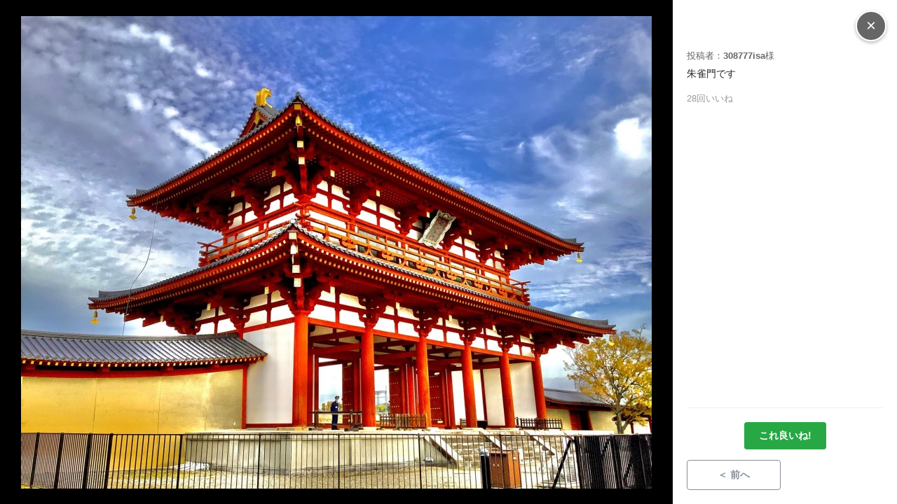

--- FILE ---
content_type: text/html; charset=UTF-8
request_url: https://tabikan.jp/spot_pictframe.php?s=1613&t=55923&p=37626
body_size: 2688
content:
<!DOCTYPE html>
<html lang="ja">
<head>
<meta http-equiv="Content-Type" content="text/html; charset=utf-8" />
<meta name="viewport" content="width=device-width, initial-scale=1.0, user-scalable=no, maximum-scale=1" />
<meta name="robots" content="noindex">
<script src="https://ajax.googleapis.com/ajax/libs/jquery/3.2.1/jquery.min.js"></script>
<link rel="shortcut icon" href="./favicon.ico" />
<link rel="stylesheet" type="text/css" href="./css/bootstrap.min.css" />
<link rel="stylesheet" type="text/css" href="./css/import.css" />
<style>
/* --- ベースリセット（重要） --- */
html, body {
    margin: 0 !important;
    padding: 0 !important;
    width: 100% !important;
    height: 100% !important;
    overflow: hidden; /* JS制御以外はスクロール禁止 */
}
#layout-wrapper {
    width: 100%;
    height: 100%;
    box-sizing: border-box;
}

/* --- 閉じるボタン（右上固定・共通） --- */
#fixed-close-btn {
    position: fixed;
    top: 15px;
    right: 15px;
    z-index: 99999;
    width: 44px;
    height: 44px;
    background: rgba(0, 0, 0, 0.6);
    border-radius: 50%;
    color: #fff;
    border: 2px solid #fff;
    text-align: center;
    line-height: 40px;
    font-size: 24px;
    cursor: pointer;
    box-shadow: 0 2px 5px rgba(0,0,0,0.3);
    -webkit-tap-highlight-color: transparent;
}
#fixed-close-btn:active { background: rgba(0,0,0,0.8); transform: scale(0.95); }

/* --- PC・タブレット（768px以上） --- */
@media screen and (min-width: 768px) {
    body { background-color: #000; }
    #layout-wrapper { display: flex; background-color: #000; }
    
    /* 左側：画像エリア */
    #photo-area {
        flex: 1; height: 100%; background-color: #000;
        display: flex; align-items: center; justify-content: center;
        overflow: hidden;
    }
    #photo-area img {
        max-width: 100%; max-height: 100%; width: auto; height: auto; object-fit: contain;
    }

    /* 右側：情報エリア */
    #info-area {
        width: 320px; min-width: 320px; height: 100%; background-color: #fff;
        overflow-y: auto; box-sizing: border-box; padding: 20px;
        padding-top: 70px; /* 閉じるボタン避け */
        display: flex; flex-direction: column;
    }
    .info-content { flex: 1; }
    .info-footer { margin-top: 20px; padding-top: 20px; border-top: 1px solid #eee; }
}

/* --- スマホ（767px以下） --- */
@media screen and (max-width: 767px) {
    body {
        overflow-y: scroll; /* 縦スクロール許可 */
        -webkit-overflow-scrolling: touch;
        background-color: #fff;
    }
    #layout-wrapper { display: block; height: auto; min-height: 100%; }

    /* 上部：画像エリア */
    #photo-area {
        width: 100%; background-color: #000; line-height: 0; position: relative;
    }
    #photo-area img { width: 100%; height: auto; display: block; }

    /* 下部：情報エリア */
    #info-area {
        width: 100%; padding: 15px; box-sizing: border-box; background-color: #fff;
        display: flex; flex-direction: column;
        padding-bottom: 20px; /* 最下部の余白 */
    }
    .info-content { flex: 1; margin-bottom: 20px; }
    
    /* コントローラーバー（画面下部吸着） */
    .info-footer {
        position: sticky;
        bottom: 0;
        z-index: 100;
        background: rgba(255,255,255,0.98);
        border-top: 1px solid #ddd;
        padding: 15px 10px;
        margin: 0 -15px -1px -15px;
        box-shadow: 0 -2px 10px rgba(0,0,0,0.05);
    }
}

/* --- ボタン共通設定 --- */
.btn-group-custom {
    display: flex; justify-content: space-between; align-items: center; width: 100%;
}
.btn-nav {
    width: 48%; padding: 12px 0; font-weight: bold; font-size: 14px;
}

/* テキスト装飾 */
.pict-memo { font-size: 14px; line-height: 1.6; margin-bottom: 15px; white-space: pre-wrap; word-wrap: break-word; }
.user-name { font-size: 13px; color: #666; margin-bottom: 5px; }
.like-count { font-size: 13px; color: #999; }
</style>
</head>
<body>

<div id="fixed-close-btn">×</div>

<div id="layout-wrapper">
    <div id="photo-area">
        <img src="userpict/sp1613/37626.jpg" id="main-image">
    </div>

    <div id="info-area">
        <div class="info-content">
            <div class="user-name">投稿者：<b>308777isa</b>様</div>
            <div class="pict-memo">朱雀門です</div>
            <div class="like-count">28回いいね</div>
        </div>

        <div class="info-footer">
            <div style="text-align:center; margin-bottom:15px;">
                <a href="./spot_pictframe.php?s=1613&u=&r=&t=55923&p=37626&mode=1" class="btn btn-sm btn-success" style="padding: 8px 20px; font-weight:bold;">これ良いね!</a>
            </div>
            
            <div class="btn-group-custom">
                <a href="#" onClick="location.replace('./spot_pictframe.php?s=1613&u=&t=55923&p=37625');return false;" class="btn btn-outline-secondary btn-nav">＜ 前へ</a>
                <div style='width:48%;'></div>
            </div>
        </div>
    </div>
</div>

<script type="text/javascript">
// スワイプ処理（画像エリアのみ・縦移動中は無効化）
function setSwipe(targetID) {
    var t = document.getElementById(targetID);
    if(!t) return;
    var s_X, s_Y;
    var dist = 50;
    var b_u = './spot_pictframe.php?s=1613&u=&t=55923&p=37625';
    var n_u = '';

    t.addEventListener('touchstart', function(e) {
        s_X = e.touches[0].pageX;
        s_Y = e.touches[0].pageY;
    });

    t.addEventListener('touchend', function(e) {
        var e_X = e.changedTouches[0].pageX;
        var e_Y = e.changedTouches[0].pageY;
        var diffX = s_X - e_X;
        var diffY = s_Y - e_Y;
        
        // 横に一定以上動き、かつ縦のズレが少ない場合のみスワイプと判定
        if (Math.abs(diffX) > dist && Math.abs(diffY) < 100) {
            if (diffX > 0 && n_u != "") { window.location.href = n_u; }
            else if (diffX < 0 && b_u != "") { window.location.href = b_u; }
        }
    });
}
window.addEventListener("load", function(){ setSwipe('photo-area'); });

// 閉じるボタンクリック時（親ウィンドウのColorboxを閉じる）
$("#fixed-close-btn").click(function(){
    parent.$.fn.colorbox.close(); return false;
});
</script>

</body>
</html>

--- FILE ---
content_type: text/css
request_url: https://tabikan.jp/css/import.css
body_size: 6542
content:
@charset "EUC-JP";
/* import.css  Copyright(C) Fieldeast */

/******************************************************************************
* �鴻�帥�ゃ���臂����＜�ゃ�����ゃ�潟���若��
******************************************************************************/
@import "base.css?250113";
@import "layout.css?250120";
@import "sp.css?250120";

/*****************************************************************************/
/* ================================================== */
/* 1. �糸�鋇�荀с�����ゃ�≪����篆�③ */
/* ================================================== */
/* �� �鴻�����糸�堺���3��茵�ず鐚� */
#spot_allpict_base {
    display: grid !important;
    grid-template-columns: 1fr 1fr 1fr !important; /* �鴻������3膈��� */
    gap: 0 !important;
    padding: 0 !important;
    box-sizing: border-box;
}

#spot_allpict_base::before,
#spot_allpict_base::after { display: none !important; }

.spot_allpict_box {
    width: 100% !important; margin: 0 !important; padding: 0 !important;
    float: none !important; height: auto !important; vertical-align: bottom !important;
}

.spot_allpict_box img {
    width: 100% !important; height: 100% !important; display: block !important;
    margin: 0 !important; border-radius: 0 !important;
    aspect-ratio: 1 / 1; object-fit: cover;
}

/* �錫�錫�� �����������ゃ�潟����iPad鐚�768px鐚�篁ヤ�����6�������� �錫�錫�� */
@media screen and (min-width: 768px) {
    #spot_allpict_base {
        grid-template-columns: repeat(6, 1fr) !important; /* 6膈��� */
        gap: 0 !important;
    }
}


/* ================================================== */
/* 2. �≪�����潟�若�� ������換篁�����������違���吟�ゃ�鰹� */
/* ================================================== */
.contents_full {
    background-color: transparent !important; padding: 20px 0 !important;
    margin-top: 30px !important; border-radius: 0 !important; box-shadow: none !important;
}
.mc_hotel_base {
    background: transparent !important; border: none !important; box-shadow: none !important;
    padding: 0 !important; margin-bottom: 10px !important; display: block !important;
}
.mc_hotel_title {
    text-align: left !important; font-size: 18px !important; font-weight: bold !important;
    color: #333 !important; margin-bottom: 15px !important; padding: 0 !important;
    border: none !important; background: none !important;
}
.mc_hotel_title span { color: #ff6b81 !important; }

.mc_hotel_box {
    display: grid !important;
    grid-template-columns: 110px 1fr !important; grid-template-rows: auto auto !important;
    column-gap: 15px !important; row-gap: 0px !important; align-items: center !important;
    background: transparent !important; border: none !important; padding: 0 !important;
}
.mc_hotel_box_pict {
    grid-column: 1 / 2 !important; grid-row: 1 / 3 !important;
    width: 110px !important; height: 95px !important; border-radius: 8px !important;
    background-size: cover !important; background-position: center !important;
    box-shadow: 0 2px 5px rgba(0,0,0,0.1) !important; margin: 0 !important;
    display: block !important; visibility: visible !important; opacity: 1 !important;
}
.mc_hotel_box_name {
    grid-column: 2 / 3 !important; grid-row: 1 / 2 !important;
    align-self: end !important; margin: 0 !important; display: block !important;
}
.mc_hotel_box_name > div {
    border: none !important; background: none !important; border-left: 4px solid #ff6b81 !important;
    padding-left: 10px !important; font-size: 13px !important; font-weight: bold !important;
    color: #666 !important; line-height: 1 !important;
}
.mc_hotel_box_name .badge, .mc_hotel_box_name br { display: none !important; }
.mc_hotel_box_text {
    grid-column: 2 / 3 !important; grid-row: 2 / 3 !important;
    align-self: start !important; margin: 0 !important; width: 100% !important; min-width: 0 !important;
}
.mc_hotel_box_balloon {
    font-size: 0 !important; background: transparent !important; border: none !important;
    box-shadow: none !important; padding: 0 !important; margin: 0 !important;
}
.mc_hotel_box_balloon::before, .mc_hotel_box_balloon::after { display: none !important; }
.mc_hotel_box_balloon span {
    font-size: 23px !important; font-weight: bold !important; line-height: 1.4 !important;
    color: #3e1d15 !important; display: block !important; margin-top: 5px !important;
}

/* ================================================== */
/* 3. �鴻���ゃ���種��鴻���������若��鐚������吟�ゃ�� */
/* ================================================== */
.mc_base_box {
    background-color: #ffffff !important; border-radius: 8px !important;
    box-shadow: 0 2px 5px rgba(0,0,0,0.05) !important; border: 1px solid #eeeeee !important; 
    overflow: hidden !important;
}
.mc_spot_box {
    display: grid !important; grid-template-columns: 100% !important;
    row-gap: 0px !important; padding-bottom: 5px !important;
}
.mc_spot_pict { grid-row: 1; }
.mc_spot_name { 
    grid-row: 2; font-weight: bold !important; font-size: 14px !important; line-height: 1.3 !important;
    margin-bottom: 0 !important; padding-bottom: 0 !important;
    display: block !important; background: none !important;
}
.mc_spot_stay { 
    grid-row: 3; font-size: 11px !important; color: #ff0000 !important;
    font-weight: bold !important; line-height: 1.1 !important; 
    margin-top: 0 !important; margin-bottom: 2px !important;
}
.mc_spot_badge { 
    grid-row: 4; display: flex !important; flex-wrap: wrap !important;
    justify-content: center !important; gap: 4px !important;
    margin-top: 0 !important; margin-bottom: 2px !important;
    line-height: normal !important; height: auto !important; overflow: visible !important;
}
.mc_spot_badge .badge-info {
    font-size: 10px !important; padding: 3px 6px !important;
    border-radius: 4px !important; font-weight: normal !important;
}
.mc_spot_badge .badge:not(.badge-info) {
    font-size: 12px !important; padding: 4px 8px !important; border-radius: 4px !important;
}
.mc_spot_badge br { display: none !important; }
.mc_spot_point {
    grid-row: 5; grid-column: 1; margin-top: 0 !important; padding-top: 2px !important;
    border-bottom: none !important; padding-bottom: 5px !important; z-index: 1;
    color: #000000 !important;
}
.mc_spot_point_text { color: #000000 !important; }
.mc_spot_map {
    grid-row: 5; grid-column: 1; justify-self: start; align-self: start;
    margin-left: 62px !important; margin-top: 0 !important;
    z-index: 10; line-height: 1 !important; width: auto !important;
}
.mc_spot_map a.btn {
    background-color: #ffffff !important; border: 1px solid #28a745 !important;
    color: #28a745 !important; padding: 1px 8px !important; font-size: 10px !important;
    line-height: 1.4 !important; white-space: nowrap !important;
    border-radius: 4px !important; width: auto !important; display: inline-block !important;
}
.mc_spot_btn { grid-row: 6; margin-top: 0 !important; }
.mc_spot_btn a.btn {
    width: 100% !important; display: block !important; margin: 0 !important;
    border-radius: 0 0 4px 4px !important; padding: 8px 0 !important;
}
.swiper-slide:has(a[href*="hotel.php"]) .mc_spot_btn { display: flex !important; width: 100% !important; }
.swiper-slide:has(a[href*="hotel.php"]) .mc_spot_btn a.btn {
    width: 50% !important; margin: 0 !important; border-radius: 0 !important;
    padding: 8px 0 !important; font-size: 13px !important;
}
.swiper-slide:has(a[href*="hotel.php"]) .mc_spot_btn a.btn:first-child {
    border-bottom-left-radius: 4px !important; border-right: 1px solid rgba(255, 255, 255, 0.3) !important;
}
.swiper-slide:has(a[href*="hotel.php"]) .mc_spot_btn a.btn:last-child {
    border-bottom-right-radius: 4px !important; border-left: none !important;
}
.mc_base_move_btn {
    background-color: #ffffff !important; color: #555555 !important; border: 1px solid #dddddd !important;
}
.mc_title {
    margin-bottom: 15px !important; padding-left: 10px !important;
    border-left: 5px solid #007bff !important; font-size: 1.2em !important;
}
.mc_spot_box { position: relative !important; }
.mc_spot_box::before {
    content: "DAY1" !important; position: absolute !important; top: 0 !important; left: 0 !important;
    z-index: 10 !important; background-color: rgba(255, 255, 255, 0.95) !important;
    color: #007bff !important; font-weight: bold !important; font-size: 14px !important;
    padding: 2px 15px 2px 10px !important; line-height: 1.2 !important;
    border-radius: 0 50px 50px 0 !important; box-shadow: 2px 2px 5px rgba(0,0,0,0.15) !important;
    pointer-events: none !important; display: block !important;
}
.swiper-slide:has(a[href*="hotel.php"]) .mc_spot_box::before {
    content: "\5BBF\6CCA" !important; color: #ff6b81 !important;
}
.swiper-slide:has(a[href*="hotel.php"]) ~ .swiper-slide .mc_spot_box::before {
    content: "DAY2" !important; color: #007bff !important;
}

/* ================================================== */
/* 4. �鴻����茵�ず����� */
/* ================================================== */
@media screen and (max-width: 767px) {
    .mc_title { font-size: 14px !important; margin-bottom: 10px !important; border-left-width: 4px !important; }
    .mc_hotel_title { font-size: 16px !important; }
    .mc_hotel_box_pict { display: block !important; visibility: visible !important; opacity: 1 !important; height: 95px !important; width: 110px !important; }
    .mc_hotel_box_balloon span { font-size: 16px !important; }
    .mc_hotel_base { margin-bottom: 10px !important; }
    .swiper-mc .swiper-wrapper {
        transform: none !important; width: auto !important; overflow-x: auto !important;
        scroll-snap-type: x mandatory; padding-bottom: 10px !important;
        scrollbar-width: none; -ms-overflow-style: none;
    }
    .swiper-mc .swiper-wrapper::-webkit-scrollbar { display: none; }
    .swiper-mc .swiper-slide {
        width: 75vw !important; max-width: 360px !important; flex-shrink: 0 !important;
        scroll-snap-align: start; scroll-snap-stop: always !important; margin-right: 15px !important;
    }
    .swiper-button-next, .swiper-button-prev { display: none !important; }
    #spot_tabikan_extra_enq td { font-size: 11px !important; padding-left: 0 !important; padding-right: 0 !important; }
    #spot_allpict_base { padding-left: 5px !important; padding-right: 5px !important; }
    .contents_full { margin-top: 10px !important; padding-top: 0 !important; padding-bottom: 0 !important; }
    .contents_full > div[style*="ffeeee"] {
        font-size: 0 !important; padding: 5px !important; text-align: center !important; line-height: 1.4 !important;
    }
    .contents_full > div[style*="ffeeee"] a {
        font-size: 0 !important; display: inline-block !important; padding: 5px 0 !important;
    }
    .contents_full > div[style*="ffeeee"] a::after {
        content: "\203B\60C5\5831\306F\5909\66F4\306B\306A\308B\5834\5408\304C\3042\308A\307E\3059\3002\8A02\6B63\30FB\63D0\4F9B\306F\3053\3061\3089" !important;
        font-size: 11px !important; color: #007bff !important; text-decoration: underline !important; font-weight: bold !important;
    }
    .spot_memo_text { padding: 8px !important; font-size: 13px !important; margin-top: 8px !important; }
}

/* ================================================== */
/* 5. �鴻������荅括完���宴�����吟�ゃ�喝�傑�逸�罐級���鴻������鐚� */
/* ================================================== */
.contents hr ~ .spot_info_box100 {
    display: flex !important; align-items: center !important; width: 100% !important;
    padding: 2px 0 !important; border-bottom: none !important; margin: 0 !important; float: none !important; min-height: 0 !important;
}
.contents hr ~ .spot_info_box100 > dt {
    width: 60px !important; min-width: 60px !important; text-align: center !important;
    margin: 0 !important; padding: 0 !important; float: none !important;
}
.contents hr ~ .spot_info_box100 > dt img {
    width: auto !important; max-width: 100% !important; height: auto !important;
    vertical-align: middle !important; opacity: 1 !important; filter: none !important;
}
.contents hr ~ .spot_info_box100 > dd {
    width: auto !important; flex: 1 !important; margin: 0 !important;
    padding-left: 0px !important; float: none !important; line-height: 1.3 !important;
}
.contents hr ~ .spot_info_box100 dd b {
    display: block !important; margin-top: 0 !important; font-size: 14px !important;
}
.contents hr ~ .spot_info_box100 dd a.btn-info {
    color: #ffffff !important; text-decoration: none !important; font-size: 11px !important;
    margin-bottom: 2px !important; padding: 1px 6px !important; display: inline-block !important;
}
.contents hr ~ .spot_info_box100 dd a:not(.btn) { color: #007bff !important; }

/* ================================================== */
/* 6. 茯����������≪�私�荀�荀�膣����雁�� */
/* ================================================== */
#spot_tag_area { display: none !important; }
.contents hr { display: none !important; }
.spot_memo_text {
    margin-top: 10px !important; padding: 10px !important; background-color: #f9f9f9 !important;
    border-radius: 4px !important; font-size: 14px !important; line-height: 1.5 !important;
    color: #333 !important; border: 1px solid #eeeeee !important;
}

@media screen and (min-width: 1025px) {
    .contents_full > div[style*="ffeeee"] {
        transform: translateZ(0) !important; position: relative !important;
        z-index: 500 !important; pointer-events: auto !important;
    }
    .contents_full > div[style*="ffeeee"] a {
        position: relative !important; z-index: 501 !important; cursor: pointer !important;
    }
    .contents_full:not(:has(.mc_hotel_base)) {
        clear: none !important; float: left !important; width: auto !important;
        max-width: 700px !important; margin-right: 0 !important; overflow: hidden !important;
        display: block !important; margin-top: 0 !important; padding-top: 0 !important;
    }
    .contents_full:not(:has(.mc_hotel_base)) + .contents {
        clear: none !important; float: left !important; width: auto !important; max-width: 700px !important;
    }
    .contents_full:has(.mc_hotel_base) {
        clear: both !important; float: none !important; width: 100% !important; display: block !important;
    }
}


/* ================================================== */
/* 7. �鴻�����祉�帥�����������≪�若�����1024px篁ヤ�鐚� */
/* ================================================== */
/* �錫�錫�� �����������ゃ�潟����1024px篁ヤ�鐚�iPad����鐚����鴻�����宴�������� �錫�錫�� */
@media screen and (max-width: 1024px) {
    
    #colorbox:has(iframe) {
        position: fixed !important;
        top: 0 !important; bottom: 0 !important; margin: auto !important;
        left: 0 !important; right: 0 !important;
        width: 100% !important; height: 70vh !important;
        background: #fff !important; overflow: visible !important;
        box-shadow: 0 0 20px rgba(0,0,0,0.5) !important; z-index: 99999 !important;
    }

    /* �錫�錫�� �糸�����若�吾������綛�767px����七�九�狗�� �錫�錫�� */
    /* ������������iPad�с��筝㊧昆�����鴻�������ゃ�≪����鐚�膰�研�鰹����������帥�����障�� */
    #colorbox:has(iframe[src*="spot_pictframe"]) {
        max-width: 767px !important;
        width: 100% !important;
    }

    /* ���������帥�� */
    #colorbox:has(iframe)::after {
        content: "\00d7 \9589\3058\308b" !important; display: block !important;
        position: absolute !important; bottom: -60px !important; left: 50% !important;
        transform: translateX(-50%) !important; color: #ffffff !important;
        font-size: 16px !important; font-weight: bold !important;
        background: rgba(0, 0, 0, 0.7) !important; padding: 12px 35px !important;
        border-radius: 30px !important; border: 1px solid #ffffff !important;
        pointer-events: none !important;
    }

    /* 筝㊧昆�����篌吾�違�� */
    #colorbox:has(iframe) #cboxWrapper,
    #colorbox:has(iframe) #cboxContent,
    #colorbox:has(iframe) #cboxLoadedContent {
        position: absolute !important; top: 0 !important; bottom: 0 !important;
        left: 0 !important; right: 0 !important; width: 100% !important; height: 100% !important;
        margin: 0 !important; padding: 0 !important; background: #fff !important;
    }
    #colorbox:has(iframe) #cboxLoadedContent iframe {
        position: absolute !important; top: 0 !important; bottom: 0 !important;
        left: 0 !important; width: 100% !important; height: 100% !important; display: block !important;
    }
}

/* ================================================== */
/* �������膣違���若�吾�����ゃ�≪����篆�③鐚�菴遵���6:4罸�����鐚� */
/* ================================================== */

/* 1. �������鐚�蕭����狗�������紙┴筝��鰹�Flexbox鐚� */
#hotel_userbox_info {
    height: auto !important;       /* 筝㊧昆����������叱�潟�� */
    display: flex !important;      /* 罔�研�潟������ */
    align-items: flex-start !important; /* 筝�����鐚�菴遵������鐚� */
    margin-bottom: 30px !important;
    position: relative !important;
}

/* 2. 綏��器��糸���鐚�58%綛��祉�鴻���㏍�若��申緇� */
#hotel_userbox_info_pict {
    /* �� 菴遵�荐㊤�鐚��鴻���㏍�若�����ゃ��������鐚� �� */
    position: -webkit-sticky !important;
    position: sticky !important;
    top: 20px !important;    /* �脂�≪�������20px���臀��ф②�障�� */
    
    /* �� �泣�ゃ�肴┃絎�鐚��糸����紊с���駧�����鐚� �� */
    width: 58% !important;   /* �脂�≪���6�蚊������ */
    z-index: 10 !important;
}

/* 3. �勀�器����㏍�鴻��鐚�鐚�罧���綛��祉�鴻���㏍�若�����弱���� */
#hotel_userbox_info_text {
    height: auto !important;       /* 蕭����狗��茹ｉ�� */
    overflow: visible !important;  /* �鴻���㏍�若�����惹��ｻ */
    float: none !important;        /* Float茹ｉ�� */
    flex: 1 !important;            /* 罧������鴻���若�鴻�������� */
    
    /* �糸����紊с�������ｃ������篏��純��綺�������帥������ */
    padding-left: 30px !important; 
}

/* �� �鴻����茵�ず鐚�767px篁ヤ�鐚���研筝��潟���祉�� */
@media screen and (max-width: 767px) {
    #hotel_userbox_info {
        display: block !important;
    }
    #hotel_userbox_info_pict {
        position: static !important; /* 菴遵�茹ｉ�� */
        width: 100% !important;
    }
    #hotel_userbox_info_text {
        padding-left: 0 !important;
        margin-top: 20px !important;
    }
}

/* ================================================== */
/* 1. �������膣違���若�吾���㏍�ｃ�����潟���種�PR��鐚� */
/* ================================================== */
#hotel_userbox_pr {
    font-weight: bold !important; 
    font-size: 22px !important;
    line-height: 1.4 !important;
    margin-bottom: 15px !important;

    /* �錫�錫�� ��篆�③����茯㏍�帥�������������祉�眼�若���� �錫�錫�� */
    /* �初��潟��������羞宴�帥������羶������蚊����眼���障���� */
    background: linear-gradient(45deg, #946c00 0%, #e6c86e 50%, #946c00 100%) !important;
    
    -webkit-background-clip: text !important;
    background-clip: text !important;
    color: transparent !important;
    -webkit-text-fill-color: transparent !important;
    text-shadow: none !important;
    display: block !important;
}

/* ================================================== */
/* 2. �≪�����潟�若�鴻���帥�ゃ���� */
/* ================================================== */
.mc_title_gold {
    font-weight: bold !important;
    font-size: 21px !important;
    margin-bottom: 10px !important;
    display: inline-block !important;

    /* �錫�錫�� ��篆�③����茯㏍�帥�������������祉�眼�若���� �錫�錫�� */
    /* 筝���PR���������画┃絎������障�� */
    background: linear-gradient(45deg, #946c00 0%, #e6c86e 50%, #946c00 100%) !important;

    -webkit-background-clip: text !important;
    background-clip: text !important;
    color: transparent !important;
    -webkit-text-fill-color: transparent !important;
    text-shadow: none !important;
}


/* ================================================== */
/* �違�������潟�����若��鐚�綣桁�吟���ゃ�≪������鐚� */
/* ================================================== */

.review_card {
    background: #fff;
    border: 1px solid #e0e0e0;
    border-radius: 8px;
    padding: 20px;
    margin-bottom: 20px;
    box-shadow: 0 2px 5px rgba(0,0,0,0.03);
    position: relative;
    overflow: hidden;
}

.review_header {
    display: flex;
    justify-content: space-between;
    align-items: center;
    margin-bottom: 15px;
    border-bottom: 1px dotted #eee;
    padding-bottom: 10px;
}
.review_user_name { font-size: 16px; margin-bottom: 2px; }
.review_date { font-size: 11px; color: #999; }
.review_rating { text-align: right; }
.review_score { font-size: 16px; font-weight: bold; color: #f39c12; margin-left: 5px; }

@media screen and (max-width: 600px) {
    .review_header { flex-direction: column; align-items: flex-start; }
    .review_rating { margin-top: 5px; text-align: left; }
}

/* ���������� */
.review_text_wrapper {
    position: relative;
    width: 100%;
    max-height: 13em; /* �鴻����鐚�膣�8茵� */
    overflow: hidden;
    line-height: 1.6;
    font-size: 14px;
    color: #333;
    transition: max-height 0.3s ease;
    margin-bottom: 5px;
}
@media screen and (min-width: 768px) {
    .review_text_wrapper { max-height: 24em !important; }
}
.review_text_wrapper.is-open { max-height: none !important; }

.review_gradient {
    position: absolute;
    bottom: 0; left: 0; width: 100%; height: 50px;
    background: linear-gradient(rgba(255,255,255,0), rgba(255,255,255,1));
    pointer-events: none;
    display: none;
}

/* 膓�����茯㏍�����帥�� */
.review_read_more_btn {
    display: none; /* JS�у�九勝 */
    text-align: center;
    margin: 10px auto;
    color: #fff;
    background-color: #007bff;
    font-size: 12px;
    cursor: pointer;
    font-weight: bold;
    padding: 6px 20px;
    border-radius: 20px;
    width: fit-content;
    box-shadow: 0 2px 4px rgba(0,0,0,0.2);
}

/* ================================================== */
/* �錫�錫�� �糸���������罔��鴻���㏍�若��浦絎���鐚� �錫�錫�� */
/* ================================================== */

.review_images {
    margin-top: 15px;
    display: flex !important;
    gap: 8px;
    width: 100%;
    align-items: flex-start;
}

/* ��������篆�③���ゃ�潟���� */
/* ��>����紊�������筝㏍����������������絮ゃ��div�����≦�劫�����障�� */
/* ������ #tabikan_pict_base �� .tabikan_pict_box �������������������糸����茖吾�������障�� */
.review_images div {
    display: contents !important;
}

/* ������壕��帥�違��羔��� */
.review_images br {
    display: none !important;
}

/* �� PC�祉�帥��������鐚�768px篁ヤ�鐚���┃絎� */
@media screen and (min-width: 768px) {
    .review_images { flex-wrap: wrap; }
    
    /* ���潟����鐚�a�帥�逸���罩ｆ�劫就�����㏍���������� */
    .review_images a {
        display: block !important;
        width: 100px !important; height: 100px !important;
        margin: 0 !important; padding: 0 !important;
        text-decoration: none !important;
        position: relative !important;
    }

    /* �糸����� */
    .review_images img {
        width: 100% !important; height: 100% !important;
        object-fit: cover; border-radius: 4px; border: 1px solid #ddd; 
        display: block; margin: 0 !important;
    }
}

/* �� �鴻����鐚�767px篁ヤ�鐚���┃絎� */
@media screen and (max-width: 767px) {
    .review_images {
        flex-wrap: nowrap !important; /* 腟九�������菴������� */
        overflow-x: auto;             /* 罔��鴻���㏍�若�� */
        -webkit-overflow-scrolling: touch;
        padding-bottom: 10px;
        scrollbar-width: none; -ms-overflow-style: none;
    }
    .review_images::-webkit-scrollbar { display: none; }

    /* ���潟����鐚�a�帥�逸� */
    .review_images a {
        display: block !important;
        width: 110px !important; height: 110px !important;
        flex: 0 0 auto !important; /* ������軒絨����������������阪� */
        margin: 0 !important; padding: 0 !important;
        text-decoration: none !important;
        position: relative !important;
    }

    /* �糸����� */
    .review_images img {
        width: 100% !important; height: 100% !important;
        object-fit: cover; border-radius: 6px; border: 1px solid #ddd; 
        display: block; margin: 0 !important;
    }

    /* �勆�����処��� */
    .review_images::after {
        content: ""; display: block; width: 10px; flex: 0 0 10px;
    }
}

--- FILE ---
content_type: text/css
request_url: https://tabikan.jp/css/layout.css?250120
body_size: 8637
content:
@charset "utf8";
/* layout.css  Copyright(C) Fieldeast */

/******************************************************************************
*
* レイアウトスタイル
*
******************************************************************************/


/*****************************************************************************/
/* ヘッダー */

#header_base {
	position: fixed;
	z-index: 9999;
	top: 0px;
	left: 0px;
	width: 100%;
	height: 70px;
	border-bottom: 2px #f0f0f0 solid;
	background-color: rgba( 255, 255, 255, 0.7 );
}

#header_inner {
	width: 1048px;
	height: 70px;
	margin: 0 auto;
}

#header_logo {
	float: left;
	height: 90px;
	padding-top: 5px;
}

#header_right {
	float: right;
	width: 800px;
	height: 70px;
}

#header_right_sp {
	display: none;
}


/* ハンバーガーボタン */
#navToggle {
	position: absolute;
	right: 10px;
	top: 20px;
	width: 30px;
	height: 30px;
	cursor: pointer
}

#navToggle div {
	position: relative
}

#navToggle span {
	display: block;
	position: absolute;
	width: 100%;
	border-bottom:solid 3px #999;
	-webkit-transition: .35s ease-in-out;
	-moz-transition: .35s ease-in-out;
	transition: .35s ease-in-out;
}
#navToggle span:nth-child(1) {top:0}
#navToggle span:nth-child(2) {top:12px}
#navToggle span:nth-child(3) {top:24px}

/* スマホ用ナビ */
#navsp {
	position: fixed;
	z-index: 9999;
	top: -630px;
	left: 0px;
	width: 100%;
	background-color: rgba( 51, 51, 51, 0.9 );
	padding: 20px;
    -webkit-transition:.5s ease-in-out;
    -moz-transition:.5s ease-in-out;
    transition:.5s ease-in-out;
}

#navsp ul {
	margin-top: 1em;
	margin-left: 0;
	margin-bottom: 0;
	padding-left: 0;
	font-size: 16px;
	line-height: 150%;
	color: #ffffff;
}

#navsp li {
	margin-left: 1em;
	padding-left: 0;
}

#navsp a {
	color: #ffffff;
	text-decoration: none;
}

#navsp a:Hover {
	text-decoration: underline;
}

#navsp_button {
	padding-top: 20px;
	text-align: center;
}

#header_description {
	height: 30px;
	font-size: 13px;
	font-weight: bold;
	line-height: 120%;
	padding: 5px 0;
}



/*****************************************************************************/
/* 構造 */

#base {
	width: 1048px;
	margin: 0 auto;
	margin-top: 90px;
}

#contents {
	clear: both;
	width: 728px;
	float: left;
	word-wrap: break-word;
	overflow-wrap: break-word;
	max-width: 100%;
}

.contents {
	clear: both;
	width: 728px;
	float: left;
	word-wrap: break-word;
	overflow-wrap: break-word;
	max-width: 100%;
}

.contents_full {
	clear: both;
	width: 100%;
}

#sidebar {
	position: relative;
	width: 300px;
	float: right;

}

.sidebar {
	width: 300px;
	float: right;
}

#pannavi {
	font-size: 14px;
	line-height: 120%;
	margin-bottom: 20px;
}

.flex {
	display: flex;
	flex-direction: column-reverse;
}

.onlySPinline{
	display: none;
}
.onlySPblock{
	display: none;
}
.onlyPCinline{
	display: inline;
}
.onlyPCblock{
	display: block;
}


/*****************************************************************************/
/* サイドバー*/

.sidebar_title01 {
	font-size: 14px;
	font-weight: bold;
	text-align: center;
	border-bottom: 2px #66cc66 solid;
	color: #006600;
	padding-bottom: 0.5em;
	margin-bottom: 1em;
}

#sidebar p {
	font-size: 14px;
	line-height: 130%;
	padding: 0 0.5em;
}

.sidebar_ad_300_box {
	width: 300px;
	margin: 0 auto;
	margin-bottom: 40px;
}

.sidebar_ad_300_box_pc {
	width: 300px;
	margin: 0 auto;
	margin-bottom: 40px;
}

.sidebar_ad_300_box_sp {
	display: none;
	width: 300px;
	margin: 0 auto;
	margin-bottom: 40px;
}

.topics_title {
	position: relative;
	padding: 5px 0;
	color: #333333;
	font-size: 14px;
	font-weight: bold;
	border-bottom: 3px solid #d7d7d7;
	margin-bottom: 10px;
}

.topics_title:before {
  position: absolute;
  bottom: -3px;
  left: 0;
  width: 20%;
  height: 3px;
  content: '';
  background: #f45381;
}

.topics_box{
	width: 100%;
	background-color: #f6f6f6;
	padding: 5px;
	margin-bottom: 5px;
}

.topics_ul{
	margin: 0;
	padding: 0.5em;
	padding-left: 1.5em;
	font-size: 14px;
}

.topics_ul li{
	padding-bottom: 1em;
}

.topics_ul li:last-child{
	padding-bottom: 0;
}

.new_topics_title{
	width: 100%;
	padding: 5px 0;
	color: #333333;
	font-size: 14px;
	font-weight: bold;
	margin-bottom: 10px;
	border-bottom: 3px solid #f45381;
	position: relative;
}

.new_topics_title:after {
	content: "";
	position: absolute;
	right: 0;
	bottom: -3px;
	width: 80%;
	border-bottom: 3px solid #d7d7d7;
}

.new_topics_box{
	width: 100%;
}

.campaign_title{
	width: 100%;
	background-color: #e6f4f3;
	padding: 5px;
	color: #57b5ad;
	font-size: 14px;
	font-weight: bold;
	margin-bottom: 5px;
}

.campaign_box{
	width: 100%;
	background-color: #f6f6f6;
	padding: 5px;
	margin-bottom: 40px;
}

.campaign_ul{
	margin: 0;
	padding: 0.5em;
	padding-left: 1.5em;
	font-size: 14px;
}

.present_title{
	width: 100%;
	background-color: #aaaaaa;
	padding: 5px;
	color: #ffffff;
	font-size: 14px;
	font-weight: bold;
	margin-bottom: 5px;
}

.present_box{
	width: 100%;
	background-color: #f6f6f6;
	padding: 5px;
	margin-bottom: 40px;
}

.present_text{
	padding: 5px;
	font-size: 14px;
}

.present_text b {
	font-size: 18px;
	line-height: 120%;
	color: #ff0000;
}

.present_ul {
	margin: 0;
	padding: 0.5em;
	padding-bottom: 0;
	font-size: 14px;
	list-style: none;
}

.present_ul li {
	background-image:url( "../img/parts/icon-rank1.png" );
	background-repeat: no-repeat;
	text-indent: 28px;
	background-position: center left;
	padding: 2px 0;
}

.facebook_box {
	width: 100%;
	text-align: center;
	margin-bottom: 40px;
}

.sidebar_title {
	position: relative;
	padding: 5px 0;
	color: #333333;
	font-size: 14px;
	font-weight: bold;
	border-bottom: 3px solid #d7d7d7;
	margin-bottom: 10px;
}

.sidebar_title:before {
  position: absolute;
  bottom: -3px;
  left: 0;
  width: 20%;
  height: 3px;
  content: '';
  background: #f45381;
}

.sidebar_box{
	width: 100%;
	background-color: #f6f6f6;
	padding: 5px;
	margin-bottom: 40px;
}

.sidebar_text{
	padding: 0.5em;
	font-size: 14px;
}

.sidebar_ul{
	margin: 0;
	padding: 0.5em;
	padding-left: 1.5em;
	font-size: 14px;
}

.sidebar_ul_tabikan{
	margin: 0;
	padding: 0.5em;
	padding-left: 1.5em;
	font-size: 14px;
}

.sidebar_ul_tabikan li{
	line-height: 120%;
	margin-bottom: 5px;
}

.spot_recommend_box{
	margin-bottom: 20px;

}

.spot_recommend_box_img{
	text-align: center;
}

.spot_recommend_box_text{
	font-size: 14px;
	line-height: 120%;
}

.hotel_info_title{
	width: 100%;
	padding: 5px 0;
	color: #333333;
	font-size: 14px;
	font-weight: bold;
	margin-bottom: 10px;
	border-bottom: 3px solid #f45381;
	position: relative;
}

.hotel_info_title:after {
	content: "";
	position: absolute;
	right: 0;
	bottom: -3px;
	width: 80%;
	border-bottom: 3px solid #d7d7d7;
}

.hotel_info_box{
	width: 100%;
	background-color: #f6f6f6;
	padding: 5px;
	margin-bottom: 25px;
}

.hotel_info_ul{
	margin: 0;
	padding: 0.5em;
	padding-left: 1.5em;
	font-size: 14px;
}

.hotel_info_ul li{
	padding-bottom: 1em;
}

.hotel_info_ul li:last-child{
	padding-bottom: 0;
}

#scroll_box {
	width: 300px;
}

.scroll_box_fixed {
	position: fixed;
	top: 80px;
}


/*****************************************************************************/
/* ページ共通 */

.page_title_style01 {
	z-index: -1;
	clear: both;
	position: relative;
	padding: 0.4em 0.6em;
	background: #0f5c7f;
	font-size: 24px;
	font-weight: bold;
	line-height: 120%;
	color: #ffffff;
	margin-bottom: 20px;
}

.page_title_style01:after {
	position: absolute;
	content: '';
	top: 100%;
	left: 30px;
	border: 10px solid transparent;
	border-top: 15px solid #0f5c7f;
	width: 0;
	height: 0;
}

/*
.page_title_style01 {
	z-index: -1;
	clear: both;
	position: relative;
	box-shadow: 0px 0px 0px 5px #ffe5e5;
	border: dashed 1px #cfa972;
	padding: 0.4em 0.6em;
	background: #ffe5e5;
	font-size: 24px;
	font-weight: bold;
	line-height: 120%;
	color: #6a3906;
	margin-bottom: 30px;
}

.page_title_style01:after {
	position: absolute;
	content: '';
	top: 100%;
	left: 30px;
	border: 20px solid transparent;
	border-top: 25px solid #ffe5e5;
	width: 0;
	height: 0;
}
*/

.page_title_style02 {
	clear: both;
	position: relative;
	box-shadow: 0px 0px 0px 5px #ffe5e5;
	padding: 0.2em 0.6em;
	background: #ffe5e5;
	font-size: 20px;
	font-weight: bold;
	line-height: 120%;
	color: #6a3906;
	margin-bottom: 30px;
}

.page_title_style02:after {
	position: absolute;
	content: '';
	top: 100%;
	left: 30px;
	border: 20px solid transparent;
	border-top: 25px solid #ffe5e5;
	width: 0;
	height: 0;
}

.page_subtitle_style01 {
	clear: both;
	padding: 15px 0;
	font-size: 18px;
	line-height: 120%;
	color: #333333;
	display: flex;
	align-items: center;
}

.page_subtitle_style01:after {
	border-top: #ccc 3px solid;
	content: "";
	flex-grow: 1;
}
.page_subtitle_style01:after {
	margin-left: 10px;
}

.page_subtitle_style01 span {
	color: #f45381;
}

.page_subtitle_style02 {
	clear: both;
	background-color: #993333;
	padding: 10px;
	margin: 1em 0;
	color: #ffffff;
	font-weight: bold;
	line-height: 1.5em;
	border-radius: 6px;
	-webkit-border-radius: 6px;
	-moz-border-radius: 6px;
}

.page_subtitle_style03 {
	clear: both;
	border-bottom: 1px #993333 solid;
	padding: 3px;
	margin: 1em 0;
	color: #993333;
	font-size: 12px;
	font-weight: bold;
	line-height: 100%;
}

.page_subtitle_style04 {
	clear: both;
	border-left: #cccccc 5px solid;
	padding: 10px;
	margin: 1em 0;
	font-size: 18px;
	color: #993300;
	font-weight: bold;
	line-height: 120%;
}

.page_subtitle_style05 {
	position: relative;
	padding: 5px 0;
	color: #333333;
	font-size: 18px;
	font-weight: bold;
	border-bottom: 3px solid #d7d7d7;
	margin-bottom: 10px;
}

.page_subtitle_style05:before {
  position: absolute;
  bottom: -3px;
  left: 0;
  width: 10%;
  height: 3px;
  content: '';
  background: #f45381;
}

.page_subtitle_style05 span {
	color: #f45381;
}


/*****************************************************************************/
/* トップページ */

.index_title {
	z-index: -1;
	clear: both;
	position: relative;
	padding: 0.4em 0.6em;
	background: #0f5c7f;
	font-size: 24px;
	font-weight: bold;
	line-height: 120%;
	color: #ffffff;
	margin-bottom: 20px;
}

.index_title:after {
	position: absolute;
	content: '';
	top: 100%;
	left: 30px;
	border: 10px solid transparent;
	border-top: 15px solid #0f5c7f;
	width: 0;
	height: 0;
}

/*
.index_title {
	clear: both;
	position: relative;
	box-shadow: 0px 0px 0px 5px #ffe5e5;
	border: dashed 1px #cfa972;
	padding: 0.4em 0.6em;
	background: #ffe5e5;
	font-size: 24px;
	font-weight: bold;
	line-height: 120%;
	color: #6a3906;
	margin-bottom: 30px;
}

.index_title:after {
	position: absolute;
	content: '';
	top: 100%;
	left: 30px;
	border: 20px solid transparent;
	border-top: 25px solid #ffe5e5;
	width: 0;
	height: 0;
}
*/

/**********/


#excellent_pict_base {
	margin-bottom: 20px;
}

#excellent_pict_left{
	width: 900px;
	float: left;
}

#excellent_pict_right{
	width: 133px;
	float: right;
}

#excellent_pict {
}

#excellent_text {
	padding: 5px;
	font-size: 14px;
	margin-bottom: 20px;
}

div.swipe_base {
	width: 790px;
	margin: 0 auto;
}

div.swipe_box {
	float: left;
	margin-right: 10px;
	width: 150px;
	height: 105px;
}

/**********/

#index_search_base {
	margin-bottom: 20px;
}

#index_search_box_left{
	width: 50%;
	float: left;
	padding-right: 5px;
}

#index_search_box_right{
	width: 50%;
	float: right;
	padding-left: 5px;
}


/**********/

#index_search_pict_base {
	width: 100%;
	margin-bottom: 20px;
}

#searchbox_pict_index {
	width: 100%;
	border: 1px #cccccc solid;
	padding: 5px;
}

.index_searchbox_pict_radio{
	width: 50%;
	float: left;
}



/**********/

.index_latest_blog_base {
	margin-bottom: 0px;
}

.index_latest_blog_more {
	width: 300px;
	margin: 0 auto;
	padding: 5px;
	background-color: #eeeeee;
	font-weight: bold;
	text-align: center;
	margin-bottom: 30px;
}

.index_recommend_spot_base {
	margin-bottom: 20px;
}

.index_recommend_box {
	width: 25%;
	float: left;
	padding: 5px;
	text-align: center;
	font-size: 14px;
	line-height: 120%;
}

.index_recommend_pict {
	box-shadow: 0 0 5px #ddd;
	border: 5px solid #fff;
	margin-bottom: 5px;
}

/**********/

#index_latest_base {
	margin-bottom: 20px;
}

#index_latest_box_left{
	width: 50%;
	float: left;
	padding-right: 5px;
}

#index_latest_box_right{
	width: 50%;
	float: right;
	padding-left: 5px;
	border-left: dashed #cccccc 1px;
}

/**********/

#index_ad01 {
	text-align: center;
	margin-bottom: 20px;
}

#index_ad01_pc {
	width: 728px;
	margin: 0 auto;
	margin-bottom: 20px;
}

#index_ad01_sp {
	display: none;
	margin: 0 auto;
	margin-bottom: 30px;
}


/**********/
#search_box {
	overflow-y: scroll;
	position: fixed;
	z-index: 9999;
	top: -600px;
	left: 0px;
	width: 100%;
	max-height: 100%;
	background-color: rgba( 51, 51, 51, 0.9 );
	color: #ffffff;
	padding: 20px;
    -webkit-transition:.5s ease-in-out;
    -moz-transition:.5s ease-in-out;
    transition:.5s ease-in-out;
}

#search_box.openSearch {
    -moz-transform: translateY(600px);
    -webkit-transform: translateY(600px);
    transform: translateY(600px);
}

.genrebox {
	font-size: 14px;
	line-height: 120%;
	float: left;
	width: auto;
	margin-right: 50px;
	padding-bottom: 20px;
}

.genrebox:last-child {
	width: auto;
}

.genrebox strong{
	color: #ffff33;
	padding-bottom: 5px;
}


/*****************************************************************************/
/* 画像検索 */

#search_pict_base {
	margin-bottom: 20px;
}

#search_pict_left{
	width: 900px;
	float: left;
}

#search_pict_right{
	width: 133px;
	float: right;
}

#search_pict_main {
}

#search_pict_text {
	padding: 5px;
	font-size: 14px;
	margin-bottom: 20px;
}

#search_pict_title {

}

#search_box_pict_sp {
	overflow-y: scroll;
	position: fixed;
	z-index: 9999;
	top: -700px;
	left: 0px;
	width: 100%;
	max-height: 100%;
	background-color: rgba( 51, 51, 51, 0.9 );
	color: #ffffff;
	padding: 20px;
    -webkit-transition:.5s ease-in-out;
    -moz-transition:.5s ease-in-out;
    transition:.5s ease-in-out;
}

#search_box_pict_sp.openSearchPict {
    -moz-transform: translateY(700px);
    -webkit-transform: translateY(700px);
    transform: translateY(700px);
}

#search_pict_btn_base {
	margin-bottom: 1em;
}

a.search_pict_tag {
	font-size: 14px;
	line-height: 120%;
	padding: 5px 10px;
	margin: 2px 2px;
	color: #0ab891;
	background-color: #f2f2f2;
	border-radius: 5px;
	-webkit-border-radius: 5px;
	-moz-border-radius: 5px;
	float: left;
}


/*****************************************************************************/
/* ブログ */

h1.blog_title_style01 {
	font-size: 30px;
	font-weight: bold;
	line-height: 120%;
	color: #663300;
}

.blog_info {
	font-size: 16px;
	line-height: 100%;
	padding: 10px 0;
}

.blog_ad_base{
	width: 100%;
	margin: 1em auto;
}

.blog_ad_left{
	width: 336px;
	height: 280px;
	float: left;
}

.blog_ad_right{
	width: 336px;
	height: 280px;
	float: right;
}

.blog_author_box {
	border: 1px #cccccc solid;
	display: flex;
}

.blog_author_photo {
	padding: 20px;
}

.blog_author_photo img {
	max-width: 120px;
	max-height: 120px;
}

.blog_author_text {
	font-size: 14px;
	line-height: 120%;
	padding-top: 20px;
	padding-right: 20px;
	padding-bottom: 20px;
}

.blog_author_name {
	font-weight: bold;
	margin-bottom: 10px;
}


/*****************************************************************************/
/* 秀逸な一枚 */

#excellent_pict_base {
}

#excellent_pict_info {
	margin-bottom: 1em;
}

#excellent_pict_main {
	text-align: center;
}

#excellent_pict_memo {
}

dl.excellent_spot_info {
}

dl.excellent_spot_info dt {
	clear: both;
	float: left;
}

dl.excellent_spot_info dd {
	margin-left: 10px;
	float: left;
}

.excellent_pict_comment_box {
	width: 100%;
	clear: both;
	font-size: 14px;
	line-height: 120%;
	border: #cccccc 1px solid;
	padding: 10px;
	margin-bottom: 10px;
	border-radius: 5px;
	-webkit-border-radius: 5px;
	-moz-border-radius: 5px;
}

.excellent_pict_comment_icon {
	float: left;
	width: 55px;
	padding-right: 10px;
}

.excellent_pict_comment_name {
	font-size: 14px;
	line-height: 120%;
	padding-top: 15px;
}

.excellent_pict_comment_text {
	font-size: 16px;
	line-height: 120%;
	width: 100%;
	word-wrap: break-word;
	overflow-wrap: break-word;
}


/*****************************************************************************/
/* ランキング */

.ranking_spot_base {
	margin: 5px 0;
	padding: 10px;
	border: #cccccc 2px solid;
}

.ranking_spot_title {
	font-size: 20px;
	font-weight: bold;
	line-height: 120%;
}

.ranking_rank_no {
	font-size:42px;
	font-weight: bold;
	line-height: 120%;
	color: #990000;
}

.ranking_spot_img {
	position: relative;
	z-index: 2;
	float: left;
}

.ranking_spot_info {
	margin-left: -300px;
	padding-left: 310px;
	float: left;
	font-size: 14px;
	line-height: 120%;
}

#ranking_city_link {
	clear: both;
	width: 100%;
	height: auto;
	margin-bottom: 10px;
	font-size: 14px;
	line-height: 150%;
	color: #999999;
	overflow-x: visible;
	overflow-y: visible;
}

#ranking_city_link a {
	color: #007bff;
	padding: 3px;
}

#ranking_city_link span.active {
	background-color: #007bff;
	color: #ffffff;
	padding: 3px;
}

#ranking_city_link span.citylink {
	display: block;
	float: left;
}


/*****************************************************************************/
/* スポット詳細 */

.spot_title_style01 {
	z-index: -1;
	clear: both;
	position: relative;
	padding: 0.4em 0.6em;
	background: #0f5c7f;
	font-size: 24px;
	font-weight: bold;
	line-height: 120%;
	color: #ffffff;
	margin-bottom: 20px;
}

.spot_title_style01:after {
	position: absolute;
	content: '';
	top: 100%;
	left: 30px;
	border: 10px solid transparent;
	border-top: 15px solid #0f5c7f;
	width: 0;
	height: 0;
}

#spot_mainpict {
	margin-bottom: 1em;
}

.spot_info_btn {
	float: left;
	margin: 5px;
}

.spot_info_box100 {
	float: none;
	width: 100%;
}

#spot_ad_box {
	width: 100%;
	height: auto;
}

.spot_info_box50 {
	float: left;
	width: 50%;
}

dl.spot_info {
}

dl.spot_info dt {
	float: left;
}

dl.spot_info dd {
	margin-left: 10px;
	float: left;
}

.spot_memo_text {

}

#spot_tag_area {
	color: #999999;
}

#spot_tag_area a {
	padding: 5px 10px;
	margin: 2px 2px;
	color: #0ab891;
	background-color: #f2f2f2;
	border-radius: 5px;
	-webkit-border-radius: 5px;
	-moz-border-radius: 5px;
	float: left;
}

.spot_tag_box {
	float: left;
}

#spot_allpict_base {
	margin: 0;
	margin-left: -10px;
}

.spot_allpict_box {
	width: 25%;
	float: left;
	padding: 10px;
	text-align: center;
}

#tabikan_pict_base {
	clear: both;
	margin: 0 auto;
}

.tabikan_pict_box {
	width: 25%;
	float: left;
	padding: 8px;
	text-align: center;
}

#tabikan_pict_base_cp_announce {
	clear: both;
	margin: 0 auto;
	text-align: center;
}

.tabikan_pict_box_cp_announce {
	width: 33%;
	float: left;
	padding: 8px;
	text-align: center;
}

#spot_tabikan_extra_base {

}

#spot_tabikan_extra_point {
	float: left;
	width: 45%;
	padding: 5px;
}

#spot_tabikan_extra_enq {
	float: left;
	width: 55%;
	padding: 5px;
}

.spot_comment_box {
	font-size: 12px;
	line-height: 130%;
	padding-left: 3em;
}

.spot_comment_name {
	color: #999900;
}

.spot_comment_text {
	font-size: 13px;
	line-height: 130%;
	padding-top: 1em;
}

#spot_search_pict_base {
	clear: both;
	font-size: 14px;
	line-height: 120%;
	border: #cccccc 1px solid;
	padding: 10px;
	margin-bottom: 10px;
	border-radius: 5px;
	-webkit-border-radius: 5px;
	-moz-border-radius: 5px;
}

.spot_search_pict_box {
	width: 200px;
	padding-bottom: 10px;
}

#spot_same_genre_base {
	clear: both;
	font-size: 14px;
	line-height: 120%;
	border: #cccccc 1px solid;
	padding: 5px;
	margin-bottom: 10px;
	border-radius: 5px;
	-webkit-border-radius: 5px;
	-moz-border-radius: 5px;
}

.spot_same_genre_box {
	width: 31%;
	margin: 1%;
	padding: 5px;
	text-align: center;
	float: left;
	line-height: 140%;
}

#spot_episode_base {
	clear: both;
	font-size: 14px;
	line-height: 120%;
	border: #cccccc 1px solid;
	padding: 10px;
	margin-bottom: 10px;
	border-radius: 5px;
	-webkit-border-radius: 5px;
	-moz-border-radius: 5px;
}


/*****************************************************************************/
/* 会員ページ */
#mypage_userbox_pict {
	margin-right: 10px;
	float: left;
}

#mypage_userbox_info {
	float: left;
	width: 100%;
	margin-left: -120px;
	padding-left: 120px;
	font-size: 14px;
	line-height: 130%;
}

#mypage_userbox_info dt {
	float: left;
	width: 20%;
	font-weight: normal;
}

#mypage_userbox_info dd {
	float: left;
	width: 80%;
	word-break: break-all;
}

#mypage_userbox_text {
	clear: both;
	padding: 10px 0;
	background-color: #ffffff;
	font-size: 14px;
	line-height: 130%;
	word-break: break-all;
}

.mypage_userbox_navi {
	margin: 1%;
	width: 23%;
}

#mypage_fan_user1 {
	width: 50%;
	float: left;
	padding-right: 5px;
	margin-bottom: 1em;
}

#mypage_fan_user2 {
	width: 50%;
	float: right;
	padding-left: 5px;
	margin-bottom: 1em;
}

#mypage_fan_spot {
	clear: both;
	width: 100%;
	margin-bottom: 1em;
}

.mypage_fan_user_top {
	width: 50%;
	float: left;
	padding: 5px;
}


/*****************************************************************************/
/* ユーザーページ */
#user_pict_base {
	margin: 0 auto;
}

.user_pict_box {
	width: 25%;
	float: left;
	padding: 10px;
	text-align: center;
}


/*****************************************************************************/
/* 宿泊施設会員登録ページ */
#entry_hotel_form_url {
	display: none;
}


/*****************************************************************************/
/* 宿泊施設ページ */
#hotel_userbox_name {
	font-size: 24px;
	line-height: 120%;
	margin-bottom: 10px;
}

#hotel_userbox_name small{
	font-size: 12px;
	line-height: 110%;
}

#hotel_userbox_name a.prlink {
	font-size: 18px;
	line-height: 120%;
	margin-left: 14px;
	color: #007bff;
}

#hotel_userbox_info {
	display: flex;
	margin-bottom: 1em;
}

#hotel_userbox_info_pict {
	width: 50%;
	aspect-ratio: 5 / 3;
	background-color: #ffffff;
}

#hotel_userbox_info_text {
	width: 50%;
	aspect-ratio: 5 / 3;
	overflow-y: scroll;
	overflow-x: hidden;
	padding-left: 1em;
	font-size: 14px;
	line-height: 130%;
}

#hotel_userbox_pr {
	font-size: 22px;
	line-height: 130%;
	margin-bottom: 1em;
}

#hotel_userbox_detail {
	font-size: 16px;
	line-height: 200%;
}

.swiper-slide img {
	height: auto;
	width: 100%;
}

#hotel_point1_base {
	display: flex;
	flex-wrap: wrap;
	margin-bottom: 2em;
}

#hotel_point1_base a:hover {
	text-decoration: none;
}

.hotel_point1_box_full {
	width: 100%;
	padding: 5px;
}

.hotel_point1_box {
	width: 50%;
	padding: 5px;
}

.hotel_point1_name {
	color: #f45381;
	font-size: 18px;
	font-weight: bold;
}

.hotel_point1_nodata {
	width: 100%;
	color: #333333;
	font-size: 18px;
	line-height: 130%;
	background-color: #eeeeee;
	text-align: center;
	padding: 20% 0;
	margin-bottom: 1em;
}

.hotel_point1_nodata:hover {
	background-color: #dddddd;
}

.hotel_point1_table_full {
	width: 100%;
	height: auto;
	margin-bottom: 2em;
}

.hotel_point1_table_full_mainpict {
	width: 100%;
	aspect-ratio: 5 / 3.5;
	background-size: cover;
	background-repeat: no-repeat;
	background-position: center;
}

.hotel_point1_table_full_comment {
	padding: 5px;
}

.hotel_point1_table_full_subpict {
	width: 100%;
	height: auto;
	aspect-ratio: 5 / 2.3;
	background-color: #333333;
	background-size: cover;
	background-repeat: no-repeat;
	background-position: center;
	border-top: 5px #ffffff solid;
}

.hotel_point1_table {
	width: 100%;
	margin-bottom: 2em;
}

.hotel_point1_table_mainpict {
	width: 100%;
	aspect-ratio: 5 / 3.5;
	background-size: cover;
	background-repeat: no-repeat;
	background-position: center;
}

.hotel_point1_table_comment {
	padding: 5px;
}

.hotel_point1_table_subpict {
	display: inline-block;
	width: 32%;
	aspect-ratio: 5 / 2.3;
	background-color: #333333;
	background-size: cover;
	background-repeat: no-repeat;
	background-position: center;
}

#hotel_point2_base {
	display: flex;
	flex-wrap: wrap;
	padding: 10px;
	background-color: #eaf2f9;
	margin-bottom: 2em;
}

.hotel_point2_icon {
	margin: 5px;
}

#hotel_basic_base {
	width: 100%;
	margin-bottom: 2em;
}

#hotel_basic_base a:hover {
	text-decoration: none;
}

.hotel_basic_name {
	color: #333333;
}

.hotel_basic_nodata {
	width: 300px;
	max-width: 100%;
	color: #333333;
	font-size: 18px;
	line-height: 130%;
	background-color: #eeeeee;
	padding: 50px 20px;
	margin-bottom: 1em;
}

.hotel_basic_nodata:hover {
	background-color: #dddddd;
}

.hotel_basic_box {
	width: 100%;
	margin: 5px auto;
	margin-bottom: 2em;
}

.hotel_basic_item_pict {
	width: 100%;
	aspect-ratio: 5 / 3;
	background-size: cover;
	background-repeat: no-repeat;
	background-position: center;
}

.hotel_basic_item_comment {
	font-size: 80%;
	line-height: 120%;
}

#hotel_reserve_base {
	margin-bottom: 2em;
}

#hotel_reserve_base a:hover {
	text-decoration: none;
}

.hotel_reserve_nodata {
	width: 100%;
	color: #333333;
	font-size: 18px;
	line-height: 130%;
	background-color: #eeeeee;
	text-align: center;
	padding: 100px 0;
	margin-bottom: 1em;
}

.hotel_reserve_nodata:hover {
	background-color: #dddddd;
}


#hotel_footer_base {
	z-index: 9999;
	position: fixed;
	bottom: 10px;
	width: 1048px;
	max-width: 100%;
	margin: 0 auto;
	padding: 3px 0px;
	background-color: rgba( 255, 255, 255, 0.7 );
	font-size: 14px;
}

#hotel_footer_inner {
	padding: 5px 0px;
	border-top: 1px #999999 solid;
	border-bottom: 1px #999999 solid;
}

#hotel_footer_inner a {
	color: #000000;
	text-decoration: none;
	padding: 5px 30px;
	border-right: 1px #999999 solid;
}

#hotel_basic_modal_header {
	margin-bottom: 1em;
}

#hotel_basic_modal_base {
	width: 100%;
	display: flex;
	flex-wrap: wrap;
}

#hotel_basic_modal_left {
	width: 65%;
}

#hotel_basic_modal_mainpict {

}

#hotel_basic_modal_mainpict img {
	width: 100%;
}

#hotel_basic_modal_right {
	width: 35%;
	padding-left: 10px;
}

#hotel_basic_modal_comment {
	position: relative;
	display: inline-block;
	margin: 0 0 1.5em 15px;
	padding: 12px 16px;
	width: 95%;
	min-height: 70px;
	color: #555;
	font-size: 16px;
	background: #e0edff;
	border-radius: 15px;
}

#hotel_basic_modal_comment:before {
	content: "";
	position: absolute;
	top: 30px;;
	left: -30px;
	margin-top: -15px;
	border: 15px solid transparent;
	border-right: 15px solid #e0edff;
}

#hotel_basic_modal_pict_base {
	width: 100%;
	display: flex;
	flex-wrap: wrap;
}

.hotel_basic_modal_pict_item {
	width: 50%;
	aspect-ratio: 5 / 4;
	border: 5px #ffffff solid;
	background-size: cover;
	background-repeat: no-repeat;
	background-position: center;
}

.hotel_mc_flow_title {
	font-size: 22px;
	font-weight: bold;
	line-height: 130%;
	color: #0000ff;
	margin-bottom: 1em;
}

.hotel_mc_select_spot_box {
	border: 1px #cccccc solid;
	text-align: center;
}

.hotel_mc_select_spot_name {
	color: #0000ff;
	font-size: 16px;
	font-weight: bold;
	line-height: 130%;
	padding: 5px;
	min-height: 40px;
	text-overflow: ellipsis;
}

.hotel_mc_select_spot_addr {
	font-size: 12px;
	line-height: 120%;
	padding: 2px 5px;
	min-height: 30px;
	text-overflow: ellipsis;
}

.hotel_mc_select_spot_distance {
	font-size: 14px;
	line-height: 120%;
	padding: 5px;
}

.hotel_mc_select_spot_mcname {
	font-size: 14px;
	line-height: 120%;
	padding: 5px;
}

.hotel_mc_select_spot_stay {
	font-size: 14px;
	line-height: 120%;
	padding: 5px;
	color: #0000ff;
}

.hotel_mc_select_spot_btn {
	padding: 10px 5px;
}

.hotel_mc_select_spot_badge {
	padding: 10px 5px;
}

.hotel_mc_select_hotel_name {
	font-size: 14px;
	font-weight: bold;
	line-height: 120%;
	color: #f45381;
	padding: 5px;
}

.hotel_mc_select_spot_point {
	text-align: left;
	font-size: 13px;
	line-height: 120%;
	padding: 5px;
}

.hotel_mc_select_spot_point_title {
	display: inline-block;
	color: #ffffff;
	font-weight: bold;
	background-color: #60bfcc;
	padding: 5px 10px;
	padding-bottom: 2px;
	border-top-left-radius: 5px;
	border-top-right-radius: 5px;
}

.hotel_mc_select_spot_point_text {
	border: 2px #60bfcc solid;
	color: #60bfcc;
	padding: 5px;
}

.hotel_mc_select_spot_point_form {
	border: 2px #60bfcc solid;
	padding: 5px;
	background-color: #eeeeee;
}

.hotel_mc_select_spot_point_form textarea{
	background-color: #eeeeee;
	width: 100%;
	height: 80px;
	border: none;
}

.hotel_mc_select_spot_point_form textarea:focus{
    outline: none;
}

.hotel_mc_select_hotel_badge {
	padding: 5px;
}

.hotel_mc_select_pict_base {
	display: flex;
	flex-wrap: wrap;
	margin-bottom: 2em;
}

.hotel_mc_select_pict_file {
	width: 180px;
	max-width: 50%;
	padding: 10px;
}

.hotel_mc_select_pict_file a:hover {
	opacity: 0.7;
}

.swiper-select-spot a {
	color: #000;
	text-decoration: none;
}

.swiper-select-spot a:hover {
	color: #000;
	text-decoration: none;
	opacity: 0.7;
}

#hotel_pr_plan_base {
	display: flex;
	justify-content: center;
	margin-bottom: 3em;
}

.hotel_pr_plan {
	padding: 5px;
	text-align: center;
	font-size: 140%;
}

.hotel_pr_plan img {
	margin-bottom: 1em;
}


/*****************************************************************************/
/* モデルコース */
.mc_title {
	display: flex;
	align-items: center;
	margin-bottom: 1em;
}

.mc_title::before,
.mc_title::after {
  background-color: #f45381;
  border-radius: 5px;
  content: "";
  flex-grow: 1;
  height: 5px;
}
.mc_title::before {
  margin-right: 15px;
}
.mc_title::after {
  margin-left: 15px;
}

.swiper-mc {
	margin-bottom: 2em;
}

.mc_base {
	display: flex;
}

.mc_base_box {
	width: 100%;
}

.mc_base_move {
	width: 20px;
	padding-top: 70px;
	padding-left: 10px;
	font-size: 12px;
	text-align: center;
}

.mc_base_move a {
	color: #000000;
	text-decoration: none;
}

.mc_base_move a:hover {
	color: #666666;
	text-decoration: none;
}

.mc_base_move_btn {
	border: 1px #cccccc solid;
	line-height: 150%;
}

.mc_spot_box {
	border: 1px #cccccc solid;
	text-align: center;
}

.mc_spot_pict {
}

.mc_spot_name {
	font-size: 14px;
	line-height: 120%;
	padding: 5px;
}

.mc_spot_stay {
	font-size: 14px;
	line-height: 120%;
	padding: 5px;
	color: #ff0000;
}

.mc_spot_map {
	padding: 5px;
}

.mc_spot_badge {
	padding: 5px;
}

.mc_spot_point {
	text-align: left;
	font-size: 13px;
	line-height: 120%;
	padding: 5px;
}

.mc_spot_point_title {
	display: inline-block;
	color: #ffffff;
	font-weight: bold;
	background-color: #60bfcc;
	padding: 5px 10px;
	padding-bottom: 2px;
	border-top-left-radius: 5px;
	border-top-right-radius: 5px;
}

.mc_spot_point_text {
	border: 2px #60bfcc solid;
	color: #60bfcc;
	padding: 5px;
}

.mc_spot_btn {
	padding: 5px;
	padding-bottom: 10px;
}

#spot_mc_hidden {
	display: none;
}


/*****************************************************************************/
/* モデルコース ホテル紹介 */
.mc_hotel_base {
	margin: 2em 0;
}

.mc_hotel_title {
	font-size: 16px;
	font-weight: bold;
	line-height: 120%;
	margin-bottom: 1em;
}

.mc_hotel_title span {
	color: #f45381;
}

.mc_hotel_box {
	display: flex;
}

.mc_hotel_box_pict {
    width:  180px;
    height: 180px;
	border-radius: 50%;
    background-position: center center;
	background-size: cover;
	padding: 5px;
}

.mc_hotel_box_name {
	padding: 5px 20px;
	font-size: 130%;
}

.mc_hotel_box_text {
	width: 60%;
	padding: 5px;
	font-size: 24px;
	font-weight: bold;
	line-height: 130%;
	color: #000000;
}

.mc_hotel_box_text span {
	font-size: 30px;
	line-height: 130%;
	color: #660000;
}

.mc_hotel_box_balloon {
  position: relative;
  display: inline-block;
  margin: 0.5em 0 0.5em 15px;
  padding: 20px;
  min-width: 120px;
  max-width: 100%;
  background: #e0edff;
  border-radius: 15px;
}

.mc_hotel_box_balloon:before {
  content: "";
  position: absolute;
  top: 30%;
  left: -30px;
  margin-top: -15px;
  border: 15px solid transparent;
  border-right: 15px solid #e0edff;
}


/*****************************************************************************/
/* 地域ページ */
li.arealist {
	font-size: 18px;
	line-height: 150%;
	margin-bottom: 0.5em;
}


/*****************************************************************************/
/* エピソード */
.episode_box_base {
	margin: 5px 0;
	padding: 5px;
	border: #cccccc 1px solid;
}

.episode_name {
	padding: 10px;
	background-color: #ffffee;
}

.episode_text {
	padding: 10px;
}


/*****************************************************************************/
/* たびかんスタッフの旅行記 */
ul.staff_tabikan li {
	margin-bottom: 1em;
}

div.imagebox01 {
	text-align: center;
	margin-bottom: 1.5em;
	font-size: 80%;
}


/*****************************************************************************/
/* 画像拡大フレーム */
.pictlink_left a{
	display: block;
	width: 100%;
	height: 100%;
	background-repeat: no-repeat;
	background-position: left center;
}
.pictlink_left a:link{
	background-image: url('../img/spot/pictframe_clear.gif');
}
.pictlink_left a:hover{
	background-image: url('../img/spot/pictframe_left.gif');
}
.pictlink_right a{
	display: block;
	width: 100%;
	height: 100%;
	background-repeat: no-repeat;
	background-position: right center;
}
.pictlink_right a:link{
	background-image: url('../img/spot/pictframe_clear.gif');
}
.pictlink_right a:hover{
	background-image: url('../img/spot/pictframe_right.gif');
}


/*****************************************************************************/
/* ログイン */

#login_base {
	margin-bottom: 20px;
}


/*****************************************************************************/
/* 運営 */

h2.company_title {
	font-size: 24px;
	font-weight: bold;
}

h2.company_section_title {
	font-size: 20px;
	font-weight: bold;
}

/*****************************************************************************/
/* プライバシーポリシー */

h2.privacy_title {
	font-size: 20px;
	font-weight: bold;
}


/*****************************************************************************/
/* パーツ */

.searchbox_pict {
	width: 100%;
}

.searchbox_pict_title {
	background-color: #993333;
	padding: 6px;
	color: #ffffff;
	font-size: 14px;
	font-weight: bold;
}

.searchbox_pict_tbl {
	width: 100%;
	font-size: 14px;
	line-height: 120%;
}

.searchbox_pict_td01 {
	color: #990000;
	font-size: 16px;
	line-height: 120%;
	font-weight: bold;
	padding-top: 10px;
	padding-bottom: 5px;
}

.searchbox_pict_td02{
}

.searchbox_pict_td02 strong {
	color: #ff3300;
}

.searchbox_pict_td02 label {
	margin: 3px 0;
	padding: 0;
}

.searchbox_pict_radio{
	width: 100%;
}

.searchbox_pict_index_base {
	padding-left: 10px;
	text-align: center;
}

.search_pict_index_title {
	background-color: rgba( 0, 0, 0, 0.5 );
	color: #ffffff;
	font-size: 14px;
	font-weight: bold;
	width: 200px;
	height: 20px;
	text-align: center;
	position: absolute;
	bottom: 0;
}

.search_pict_index_outer {
	float: left;
	background-color: #ffffff;
	width: 230px;
	height: 180px;
	padding: 15px;
	
}

.search_pict_index_inner {
	background-size: cover;
	background-position: center;
	position: absolute;
	width: 200px;
	height: 150px;
}

.searchbox {
	width: 100%;
	min-height: 600px;
	border: 1px #cccccc solid;
	padding: 5px;
}

.searchbox_title {
	padding: 6px;
	color: #333333;
	font-size: 18px;
}

.searchbox_favorite_tbl {
	width: 100%;
	font-size: 14px;
	line-height: 120%;
	margin: 10px;
}

.searchbox_favorite_td01 {
	color: #990000;
	font-size: 16px;
	line-height: 120%;
	font-weight: bold;
}

.searchbox_favorite_td02{
	padding: 5px;
}

.searchbox_favorite_td02 strong {
	color: #ff3300;
}

.searchbox_favorite_td02 label {
	margin: 3px 0;
	padding: 0;
}


.searchbox_map_base {
	background-image:url( "../img/parts/map-bg.png" );
	background-repeat: no-repeat;
	background-position: center 165px;
	font-size: 14px;
	position: relative;
	height: 520px;
}

.searchbox_map_area {
	text-align: center;
	font-weight: bold;
	line-height: 150%;
}

.searchbox_map_text01 {
	margin-top: 10px;
	padding: 10px;
	background: #ffeebf;
	font-weight: bold;
	line-height: 1.5em;
	color: #610000;
	border-radius: 6px;
	-webkit-border-radius: 6px;
	-moz-border-radius: 6px;
}

.searchbox_map_text02 {
	width: 270px;
	margin: 0 auto;
	margin-top: 8px;
	padding: 6px;
	text-align: center;
	background-color: #df9a9a;
	font-weight: bold;
	color: #ffffff;
	border-radius: 5px;
	-webkit-border-radius: 5px;
	-moz-border-radius: 5px;
}

.tohoku {
	position: absolute;
	top: 0px;
	left: 290px;
}

.chubu {
	position: absolute;
	top: 0px;
	left: 170px;
}

.kanto {
	position: absolute;
	top: 250px;
	left: 270px;
}

.tokai {
	position: absolute;
	top: 300px;
	left: 200px;
}

.kansai {
	position: absolute;
	top: 300px;
	left: 130px;
}

.chugoku {
	position: absolute;
	top: 50px;
	left: 100px;
}

.shikoku {
	position: absolute;
	top: 300px;
	left: 80px;
}

.kyuushuu1 {
	position: absolute;
	top: 120px;
	left: 30px;
}

.kyuushuu2 {
	position: absolute;
	top: 300px;
	left: 10px;
}

/**********/

.index_latest_tabikan_title {
	background-color: #999933;
	padding: 6px;
	color: #ffffff;
	font-size: 16px;
	font-weight: bold;
	margin-bottom: 10px;
}

.index_latest_spot_title {
	background-color: #339933;
	padding: 6px;
	color: #ffffff;
	font-size: 16px;
	font-weight: bold;
	margin-bottom: 10px;
}

.index_latest_box {
	font-size: 14px;
	line-height: 130%;
	padding: 5px 10px;
	margin-bottom: 5px;
	border: 1px #cccccc solid;
	border-radius: 4px;
	-webkit-border-radius: 4px;
	-moz-border-radius: 4px;
}

a.index_latest_box_link {
	display: block;
	width: 100%;
	height: 100%;
	color: #000000;
}

a.index_latest_box_link:hover {
	color: #000000;
	text-decoration: none;
	background-color: rgba( 0, 0, 255, 0.05 );
}

/**********/

.tabikan_box_base {
	clear: both;
	font-size: 14px;
	line-height: 120%;
	border: #cccccc 1px solid;
	padding: 10px;
	margin-bottom: 10px;
	border-radius: 5px;
	-webkit-border-radius: 5px;
	-moz-border-radius: 5px;
}

.tabikan_box_user {
	max-width: 60%;
	float: left;
}

.tabikan_box_good {
	max-width: 40%;
	float: right;
	text-align: center;
}

.tabikan_box_text {
	clear: both;
	font-size: 14px;
	line-height: 180%;
	padding-top: 10px;
	word-break: break-all;
}

.tabikan_box_text_cp_announce {
	clear: both;
	font-size: 16px;
	line-height: 150%;
	padding-top: 10px;
}

.blog_recommended_base {
	width: 100%;
}

.blog_recommended_box {
	width: 25%;
	min-height: 150px;
	float: left;
	padding: 5px;
	text-align: center;
	font-size: 14px;
	line-height: 120%;
}

.blog_recommended_box:nth-child( 4n+1 ) {
	clear: both;
}

.blog_recommended_box_wide {
	width: 16.6%;
	min-height: 150px;
	float: left;
	padding: 5px;
	text-align: center;
	font-size: 14px;
	line-height: 120%;
}

.blog_recommended_box_wide:nth-child( 6n+1 ) {
	clear: both;
}


/**********/
.blog_ranking_left {
	width: 40px;
	float: left;
	font-size: 16px;
	font-weight: bold;
	line-height: 130%;
	text-align: center;
}

.blog_ranking_left big{
	font-size: 30px;
	line-height: 130%;
	color: #cc0000;
}

.blog_ranking_pic {
	width: 100px;
	float: left;
	padding-right: 10px;
}

.blog_ranking_right {
	width: 130px;
	float: left;
	line-height: 120%;
}

/**********/
#search_pict_left .pagenation {
	margin-bottom: 0.5em;
}


.grid {
	margin: 0 auto;
}

.search_pict_box {
	width: 200px;
	padding-bottom: 10px;
}

.search_pict_box_one {
	width: 900px;
	padding-bottom: 30px;
	float: none;
	clear: both;
}

.search_pict_image {
	text-align: center;
	background-color: #f0f0f0;
}

.search_pict_name {
	font-size: 14px;
	font-weight: bold;
	line-height: 120%;
}

.search_pict_addr {
	font-size: 14px;
	font-weight: bold;
	line-height: 120%;
	overflow: hidden;
	white-space: nowrap;
	text-overflow: ellipsis;
}

.search_pict_memo {
	font-size: 14px;
	line-height: 120%;
}

.search_pict_good {
	font-size: 14px;
	font-weight: bold;
	line-height: 120%;
	color: #ff7278;
}

#search_pict_base #list_sp {
	display: none;
}


/*****************************************************************************/
/* フッター */

#footer_base {
	width: 100%;
	background-color: #333333;
	color: #eeeeee;
	padding: 30px 0;
	margin-top: 20px;
	position: relative;
	z-index: 9999;
}

#footer_base a{
	color: #cccccc;
}

#footer_base a:Hover{
	color: #ffffff;
	text-decoration: underline;
}

#footer_base hr {
    border-bottom: 1px solid rgba(0,0,0,1);
    box-shadow: 0 1px 0 rgba(255,255,255,0.1);
}

#footer_inner {
	width: 1048px;
	margin: 0 auto;
}

#footer_ad {
	text-align: center;
	margin-bottom: 30px;
}

#footer_ad_pc {
	width: 728px;
	margin: 0 auto;
	margin-bottom: 30px;
}

#footer_ad_sp {
	display: none;
	margin: 0 auto;
	margin-bottom: 20px;
}

#footer_tbl_arealink {
	width: 100%;
	font-size: 12px;
	line-height: 130%;
}

#footer_tbl_arealink_sp {
	display: none;
}

#footer_link {
	font-size: 14px;
	line-height: 160%;
	text-align: center;
}

#footer_link_sp {
	display: none;
	font-size: 14px;
	line-height: 160%;
	text-align: center;
}

#footer_copyright {
	font-size: 12px;
	line-height: 120%;
	text-align: center;
	color: #666666;
}


/*****************************************************************************/
